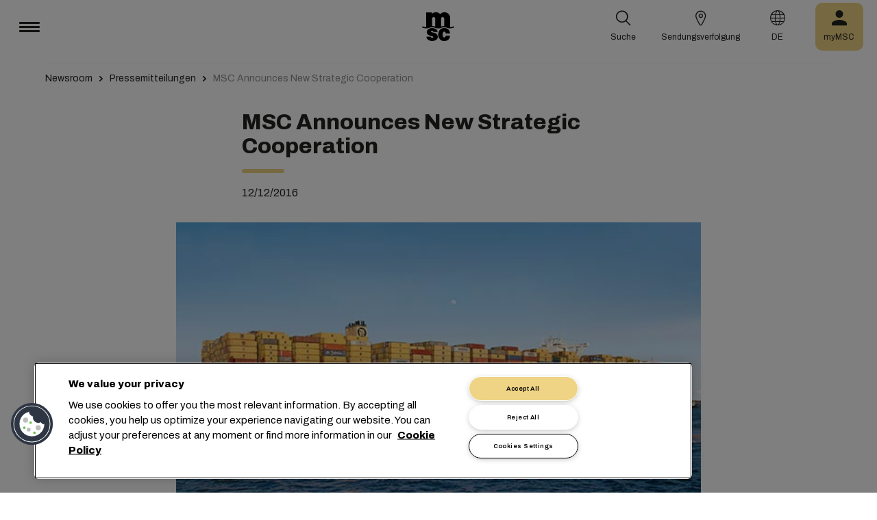

--- FILE ---
content_type: text/html; charset=utf-8
request_url: https://www.msc.com/de/newsroom/press-releases/2016/december/msc-announces-new-strategic-cooperation
body_size: 13686
content:



<!DOCTYPE html>
<html lang="de" dir="ltr">
<head>
    <meta charset="utf-8">
    <meta name="viewport" content="width=device-width, initial-scale=1">
    <script type="module" src="/_sc/Assets/scripts/alpine.min.js?v=2953476"></script>
    <link href="/_sc/Assets/css/main.css?v=2953476" rel="stylesheet">
    <link rel="icon" type="image/x-icon" href="/_sc/Assets/images/favicons/favicon.ico?v=2953476">
        <script>
            window.dataLayer = window.dataLayer || [];
            function gtag() { dataLayer.push(arguments); }
            gtag('consent', 'default', {
                'ad_storage': 'denied',
                'analytics_storage': 'denied',
                'ad_personalization': 'denied',
                'ad_user_data': 'denied',
                'wait_for_update': 2000
            });
        </script>

	<script>
		var dataLayer = window.dataLayer = window.dataLayer || [];
		var dimensions = {
			"codeStatus": '200',
			"pageCategory": '',
			"pageName": 'MSC Announces New Strategic Cooperation'
		};
		dataLayer.push(dimensions);
	</script>

    <!-- Google Tag Manager -->
<script>
        (function (w, d, s, l, i) {
            w[l] = w[l] || []; w[l].push({
                'gtm.start': new Date().getTime(),
                event: 'gtm.js'
            });
            var f = d.getElementsByTagName(s)[0],
                j = d.createElement(s),
                dl = l != 'dataLayer' ? '&l=' + l : '';
            j.async = true;
            j.src = '/metrics/?id=' + i + dl;
            f.parentNode.insertBefore(j, f);
        })(window, document, 'script', 'dataLayer', '');
</script>
    <!-- End Google Tag Manager -->
<script type="application/ld+json">
    {
    "@context": "https://schema.org/",
            "@id" : "www.msc.com/de/newsroom/press-releases/2016/december/msc-announces-new-strategic-cooperation",
            "@type" : "Article",
            "url" : "www.msc.com/de/newsroom/press-releases/2016/december/msc-announces-new-strategic-cooperation",
            "description" : "A new strategic agreement has been reached between the three parties of MSC, Maersk Line and Hyundai Merchant Marine. The cooperation begins in April 2017.",
                        "headline" : "MSC Announces New Strategic Cooperation",
                        "datePublished" : "12/12/2016 8:14:37 AM",
                        "image" : "/-/media/images/msc-cargo/articles/imported-articles/oscar_listin.jpg?rev=99045829225b4f7abf08b9773b5ab08b",
            "publisher": {
                "@type" : "Organization",
                "name" : "MSC",
                "url" : "https://www.msc.com/"
            },
            "author" : "MSC"
    }
</script>




<!-- OneTrust Cookies Consent Notice start for msc.com -->
<script src="https://cdn.cookielaw.org/consent/52856e67-db13-4ee2-a0ff-2746eb011113/otSDKStub.js"  type="text/javascript" charset="UTF-8" data-domain-script="52856e67-db13-4ee2-a0ff-2746eb011113" ></script>
<script type="text/javascript">
function OptanonWrapper() { }
</script>
<!-- OneTrust Cookies Consent Notice end for msc.com -->

<script
  src="https://privacyportal-eu-cdn.onetrust.com/consent-receipt-scripts/scripts/otconsent-1.0.min.js"
  type="text/javascript"
  data-ot-id="4d0f0420-9941-4d59-903c-3cb61fde5441"
  charset="UTF-8"
  id="consent-receipt-script"
  data-ot-consent-register-event="document-load"
></script>


<!-- Hotjar Tracking Code for https://www.msc.com -->
<script type="text/plain" class="optanon-category-C0002">
    (function(h,o,t,j,a,r){
        h.hj=h.hj||function(){(h.hj.q=h.hj.q||[]).push(arguments)};
        h._hjSettings={hjid:2787946,hjsv:6};
        a=o.getElementsByTagName('head')[0];
        r=o.createElement('script');r.async=1;
        r.src=t+h._hjSettings.hjid+j+h._hjSettings.hjsv;
        a.appendChild(r);
    })(window,document,'https://static.hotjar.com/c/hotjar-','.js?sv=');
</script>


	<title>MSC, Maersk &amp; HMM Cooperate on East-West Trades | MSC</title>
	<meta name="description" content="MSC partners with Maersk and Hyundai Merchant Marine for slot exchanges and purchases on East-West routes, starting April 2017." />
	<meta name="robots" content="index, follow" />
	<link rel="canonical" href="https://www.msc.com/en/newsroom/press-releases/2016/december/msc-announces-new-strategic-cooperation" />

		<meta name="twitter:title" content="MSC, Maersk &amp; HMM Cooperate on East-West Trades | MSC" />
		<meta name="twitter:description" content="MSC partners with Maersk and Hyundai Merchant Marine for slot exchanges and purchases on East-West routes, starting April 2017." />
		<meta property="og:url" content="https://www.msc.com/en/newsroom/press-releases/2016/december/msc-announces-new-strategic-cooperation" />
		<meta property="og:type" content="article" />
		<meta property="og:title" content="MSC, Maersk &amp; HMM Cooperate on East-West Trades | MSC" />
		<meta property="og:description" content="MSC partners with Maersk and Hyundai Merchant Marine for slot exchanges and purchases on East-West routes, starting April 2017." />
		<meta property="og:site_name" content="MSC" />
		<meta property="og:locale" content="en_US" />

    

<script>(window.BOOMR_mq=window.BOOMR_mq||[]).push(["addVar",{"rua.upush":"false","rua.cpush":"true","rua.upre":"false","rua.cpre":"true","rua.uprl":"false","rua.cprl":"false","rua.cprf":"false","rua.trans":"SJ-3260069e-d814-49ee-bab3-26a76ad546c6","rua.cook":"false","rua.ims":"false","rua.ufprl":"false","rua.cfprl":"true","rua.isuxp":"false","rua.texp":"norulematch","rua.ceh":"false","rua.ueh":"false","rua.ieh.st":"0"}]);</script>
                              <script>!function(e){var n="https://s.go-mpulse.net/boomerang/";if("False"=="True")e.BOOMR_config=e.BOOMR_config||{},e.BOOMR_config.PageParams=e.BOOMR_config.PageParams||{},e.BOOMR_config.PageParams.pci=!0,n="https://s2.go-mpulse.net/boomerang/";if(window.BOOMR_API_key="Q3Z5L-LDXFN-XQVXZ-6VBTA-NUYWW",function(){function e(){if(!o){var e=document.createElement("script");e.id="boomr-scr-as",e.src=window.BOOMR.url,e.async=!0,i.parentNode.appendChild(e),o=!0}}function t(e){o=!0;var n,t,a,r,d=document,O=window;if(window.BOOMR.snippetMethod=e?"if":"i",t=function(e,n){var t=d.createElement("script");t.id=n||"boomr-if-as",t.src=window.BOOMR.url,BOOMR_lstart=(new Date).getTime(),e=e||d.body,e.appendChild(t)},!window.addEventListener&&window.attachEvent&&navigator.userAgent.match(/MSIE [67]\./))return window.BOOMR.snippetMethod="s",void t(i.parentNode,"boomr-async");a=document.createElement("IFRAME"),a.src="about:blank",a.title="",a.role="presentation",a.loading="eager",r=(a.frameElement||a).style,r.width=0,r.height=0,r.border=0,r.display="none",i.parentNode.appendChild(a);try{O=a.contentWindow,d=O.document.open()}catch(_){n=document.domain,a.src="javascript:var d=document.open();d.domain='"+n+"';void(0);",O=a.contentWindow,d=O.document.open()}if(n)d._boomrl=function(){this.domain=n,t()},d.write("<bo"+"dy onload='document._boomrl();'>");else if(O._boomrl=function(){t()},O.addEventListener)O.addEventListener("load",O._boomrl,!1);else if(O.attachEvent)O.attachEvent("onload",O._boomrl);d.close()}function a(e){window.BOOMR_onload=e&&e.timeStamp||(new Date).getTime()}if(!window.BOOMR||!window.BOOMR.version&&!window.BOOMR.snippetExecuted){window.BOOMR=window.BOOMR||{},window.BOOMR.snippetStart=(new Date).getTime(),window.BOOMR.snippetExecuted=!0,window.BOOMR.snippetVersion=12,window.BOOMR.url=n+"Q3Z5L-LDXFN-XQVXZ-6VBTA-NUYWW";var i=document.currentScript||document.getElementsByTagName("script")[0],o=!1,r=document.createElement("link");if(r.relList&&"function"==typeof r.relList.supports&&r.relList.supports("preload")&&"as"in r)window.BOOMR.snippetMethod="p",r.href=window.BOOMR.url,r.rel="preload",r.as="script",r.addEventListener("load",e),r.addEventListener("error",function(){t(!0)}),setTimeout(function(){if(!o)t(!0)},3e3),BOOMR_lstart=(new Date).getTime(),i.parentNode.appendChild(r);else t(!1);if(window.addEventListener)window.addEventListener("load",a,!1);else if(window.attachEvent)window.attachEvent("onload",a)}}(),"".length>0)if(e&&"performance"in e&&e.performance&&"function"==typeof e.performance.setResourceTimingBufferSize)e.performance.setResourceTimingBufferSize();!function(){if(BOOMR=e.BOOMR||{},BOOMR.plugins=BOOMR.plugins||{},!BOOMR.plugins.AK){var n="true"=="true"?1:0,t="",a="clnui7axhzesy2ltiqma-f-ef7502fd0-clientnsv4-s.akamaihd.net",i="false"=="true"?2:1,o={"ak.v":"39","ak.cp":"439412","ak.ai":parseInt("795868",10),"ak.ol":"0","ak.cr":14,"ak.ipv":4,"ak.proto":"h2","ak.rid":"b3cadc","ak.r":47358,"ak.a2":n,"ak.m":"a","ak.n":"essl","ak.bpcip":"18.219.68.0","ak.cport":33904,"ak.gh":"23.208.24.230","ak.quicv":"","ak.tlsv":"tls1.3","ak.0rtt":"","ak.0rtt.ed":"","ak.csrc":"-","ak.acc":"","ak.t":"1769161752","ak.ak":"hOBiQwZUYzCg5VSAfCLimQ==rsSSOJMic9M4A5pYa+5pGAS8Anuljm11dCKA0OPYjgUiIyoBqNq0pdtJiB24Tmy2sj7Kw62jrx1vmW/J5/iB0+ajy0SkKv58kF0tCLdslbNqYCBg7cGhATHQZBePOz4tU3hxHNXgZgGUBv9kfd4dfRPZXEMtYGF063MSDxVxPZtno2dMGzln2kfQ7vz/DzN1cLeTSRDdupLg+0xLpOCjzy0IWk0YhHTEKoa8tTKB1Vqx2Cu475+QgHWMstaGvEQPLjv8goX+J5bI5fnDAUaXPf9lS9Epsd3OIZM8se6BUg2cG0sf7fdT/j7k+dQPn7Az1QZk7nsVlbicnatUpSLropfzL4xgv/a01Z7/xGJA0MZaqFPnuVrNaRc1baomegXYJBy/D5pAbT73+GMsZyiCd4JwM6NOIdLdGAk60NcIMAw=","ak.pv":"43","ak.dpoabenc":"","ak.tf":i};if(""!==t)o["ak.ruds"]=t;var r={i:!1,av:function(n){var t="http.initiator";if(n&&(!n[t]||"spa_hard"===n[t]))o["ak.feo"]=void 0!==e.aFeoApplied?1:0,BOOMR.addVar(o)},rv:function(){var e=["ak.bpcip","ak.cport","ak.cr","ak.csrc","ak.gh","ak.ipv","ak.m","ak.n","ak.ol","ak.proto","ak.quicv","ak.tlsv","ak.0rtt","ak.0rtt.ed","ak.r","ak.acc","ak.t","ak.tf"];BOOMR.removeVar(e)}};BOOMR.plugins.AK={akVars:o,akDNSPreFetchDomain:a,init:function(){if(!r.i){var e=BOOMR.subscribe;e("before_beacon",r.av,null,null),e("onbeacon",r.rv,null,null),r.i=!0}return this},is_complete:function(){return!0}}}}()}(window);</script></head>
<body>

	<!-- Google Tag Manager (noscript) -->
	<noscript>
		<iframe src="https://www.googletagmanager.com/ns.html?id=GTM-KJGHWFR"
				height="0" width="0" style="display:none;visibility:hidden"></iframe>
	</noscript>
	<!-- End Google Tag Manager (noscript) -->



    


<header class="msc-header c-black"
        :class="{ 'msc-header--opened' : opened, 'msc-header--sticky' : sticky }"
        x-data="mscHeader()"
        x-init="init()"
        data-open-menu-callback="false"
        @scroll.window="onScroll()"
        data-sticky="true"
        x-cloak>
    <div class="grid-container full">
        <div class="grid-x msc-header__container">
            <div class="cell small-5 msc-header__container__left">
                




<div class="msc-header__menu">
    <button class="msc-header__menu-burger" @click="toggleMenu()" :class="{ 'active': opened }">
        <span></span>
        <span></span>
        <span></span>
    </button>
    <div class="msc-navbar" :class="{ 'opened' : opened }">
        <div class="msc-navbar__steps" @click.away="closeMenu()">
            <div class="msc-navbar__step1" :class="{ 'bg-white' : opened, 'opened' : step2 }">
                    <nav class="msc-navbar__nav" x-ref="navmenu" aria-label="Main Menu" data-selectedpage1="" data-selectedpage2="" data-selectedpage3="" data-firstpage1="solutions" data-firstpage2="shipping solutions">
                        <ul class="msc-navbar__ul">
                                    <li class="msc-navbar__item">
                                            <a class="msc-navbar__link" :class="{ 'active' : step2 && page1 === 'solutions' }" @click="showStep2('solutions')">
                                                L&#246;sungen
                                            </a>
                                            <div class="msc-navbar__step2 msc-navbar__step2--image"
                                                 :class="[step2 && page1 === 'solutions' ? 'active' : '' , expand ? 'expand' : '']">
                                                <div class="msc-navbar__step2-top">
                                                    <div class="top">
                                                        <a class="title">L&#246;sungen</a>
                                                    </div>

                                                    <button class="msc-navbar__steps-back" @click="step2 = false">
                                                        <span class="msc-icon-arrow-back"></span>
                                                        <span class="desc">Zurück</span>
                                                    </button>
                                                </div>

                                                <div class="msc-navbar__step2-content">
                                                    <nav class="msc-navbar__nav" aria-label="L&#246;sungen">
                                                        <ul class="msc-navbar__ul">
                                                                <li class="msc-navbar__item">
                                                                        <a class="msc-navbar__link" @click="showStep3('shipping solutions')" :class="{ 'active' : page2 === 'shipping solutions' }">
                                                                            <span> Shipping Solutions</span>
                                                                        </a>
                                                                        <div class="msc-navbar__step3" :class="{ 'active' : page2 === 'shipping solutions' }">
                                                                            <div class="msc-navbar__step3-content">
                                                                                <nav class="msc-navbar__nav" aria-label="Shipping Solutions">
                                                                                    <ul class="msc-navbar__ul">
                                                                                            <li class="msc-navbar__item">
                                                                                                <a href="/de/solutions/shipping-solutions" target="" class="msc-navbar__link" :class="{ 'active' : step3 && page3 === 'shipping solutions' }">All Shipping Solutions</a>
                                                                                            </li>
                                                                                            <li class="msc-navbar__item">
                                                                                                <a href="/de/solutions/dry-cargo" target="" class="msc-navbar__link" :class="{ 'active' : step3 && page3 === 'dry cargo' }">Dry Cargo</a>
                                                                                            </li>
                                                                                            <li class="msc-navbar__item">
                                                                                                <a href="/de/solutions/reefer-cargo" target="" class="msc-navbar__link" :class="{ 'active' : step3 && page3 === 'reefer cargo' }">Reefer Cargo</a>
                                                                                            </li>
                                                                                            <li class="msc-navbar__item">
                                                                                                <a href="/de/solutions/project-cargo" target="" class="msc-navbar__link" :class="{ 'active' : step3 && page3 === 'project cargo' }">Project Cargo</a>
                                                                                            </li>
                                                                                            <li class="msc-navbar__item">
                                                                                                <a href="/de/solutions/liquid-cargo-solution" target="" class="msc-navbar__link" :class="{ 'active' : step3 && page3 === 'liquid cargo' }">Liquid Cargo</a>
                                                                                            </li>
                                                                                            <li class="msc-navbar__item">
                                                                                                <a href="/de/solutions/our-trade-services" target="" class="msc-navbar__link" :class="{ 'active' : step3 && page3 === 'trade services' }">Trade Services</a>
                                                                                            </li>
                                                                                    </ul>

                                                                                    <div class="msc-navbar__step3-picture">
                                                                                            <img src="/-/media/images/msc-cargo/vessels/2010/2/msc18015651.jpg?rev=-1" alt="" />
                                                                                                                                                                                    <p class="description">In Zusammenarbeit mit MSC werden Sie in ein Netzwerk von Experten in 675 Niederlassungen eingebunden, die 300 globale Routen zu 520 Häfen in über 155 Ländern planen. Wir sind bestrebt, wettbewerbsfähige Preise und Transitzeiten anzubieten.</p>
                                                                                    </div>
                                                                                </nav>
                                                                            </div>
                                                                        </div>
                                                                </li>
                                                                <li class="msc-navbar__item">
                                                                        <a class="msc-navbar__link" @click="showStep3('inland solutions')" :class="{ 'active' : page2 === 'inland solutions' }">
                                                                            <span> Inland Transportation &amp; Logistics Solutions</span>
                                                                        </a>
                                                                        <div class="msc-navbar__step3" :class="{ 'active' : page2 === 'inland solutions' }">
                                                                            <div class="msc-navbar__step3-content">
                                                                                <nav class="msc-navbar__nav" aria-label="Inland Transportation &amp; Logistics Solutions">
                                                                                    <ul class="msc-navbar__ul">
                                                                                            <li class="msc-navbar__item">
                                                                                                <a href="/de/solutions/inland-solutions" target="" class="msc-navbar__link" :class="{ 'active' : step3 && page3 === 'inland' }">All Inland Transportation &amp; Logistics Solutions</a>
                                                                                            </li>
                                                                                            <li class="msc-navbar__item">
                                                                                                <a href="/de/solutions/intermodal" target="" class="msc-navbar__link" :class="{ 'active' : step3 && page3 === 'intermodal' }">Inland Transport</a>
                                                                                            </li>
                                                                                            <li class="msc-navbar__item">
                                                                                                <a href="/de/solutions/warehousing" target="" class="msc-navbar__link" :class="{ 'active' : step3 && page3 === 'warehousing and storage' }">Warehousing &amp; Storage</a>
                                                                                            </li>
                                                                                    </ul>

                                                                                    <div class="msc-navbar__step3-picture">
                                                                                                                                                                            </div>
                                                                                </nav>
                                                                            </div>
                                                                        </div>
                                                                </li>
                                                                <li class="msc-navbar__item">
                                                                        <a class="msc-navbar__link" @click="showStep3('digital solutions')" :class="{ 'active' : page2 === 'digital solutions' }">
                                                                            <span> Digital Business Solutions</span>
                                                                        </a>
                                                                        <div class="msc-navbar__step3" :class="{ 'active' : page2 === 'digital solutions' }">
                                                                            <div class="msc-navbar__step3-content">
                                                                                <nav class="msc-navbar__nav" aria-label="Digital Business Solutions">
                                                                                    <ul class="msc-navbar__ul">
                                                                                            <li class="msc-navbar__item">
                                                                                                <a href="/de/solutions/digital-solutions" target="" class="msc-navbar__link" :class="{ 'active' : step3 && page3 === 'digital' }">All Digital Business Solutions</a>
                                                                                            </li>
                                                                                            <li class="msc-navbar__item">
                                                                                                <a href="/de/solutions/digital-solutions/direct-integrations" target="" class="msc-navbar__link" :class="{ 'active' : step3 && page3 === 'direct integrations' }">Direct Integrations</a>
                                                                                            </li>
                                                                                            <li class="msc-navbar__item">
                                                                                                <a href="/de/solutions/digital-solutions/ebl" target="" class="msc-navbar__link" :class="{ 'active' : step3 && page3 === 'ebl' }">eBL</a>
                                                                                            </li>
                                                                                            <li class="msc-navbar__item">
                                                                                                <a href="/de/solutions/digital-solutions/smart-containers" target="" class="msc-navbar__link" :class="{ 'active' : step3 && page3 === 'smart containers' }">Smart Containers</a>
                                                                                            </li>
                                                                                            <li class="msc-navbar__item">
                                                                                                <a href="/de/solutions/digital-solutions/ireefer" target="" class="msc-navbar__link" :class="{ 'active' : step3 && page3 === 'ireefer' }">iReefer</a>
                                                                                            </li>
                                                                                    </ul>

                                                                                    <div class="msc-navbar__step3-picture">
                                                                                                                                                                            </div>
                                                                                </nav>
                                                                            </div>
                                                                        </div>
                                                                </li>
                                                                <li class="msc-navbar__item">
                                                                        <a class="msc-navbar__link" @click="showStep3('peace of mind solutions')" :class="{ 'active' : page2 === 'peace of mind solutions' }">
                                                                            <span> Cargo Cover Solutions</span>
                                                                        </a>
                                                                        <div class="msc-navbar__step3" :class="{ 'active' : page2 === 'peace of mind solutions' }">
                                                                            <div class="msc-navbar__step3-content">
                                                                                <nav class="msc-navbar__nav" aria-label="Cargo Cover Solutions">
                                                                                    <ul class="msc-navbar__ul">
                                                                                            <li class="msc-navbar__item">
                                                                                                <a href="/de/solutions/peace-of-mind-solutions" target="" class="msc-navbar__link" :class="{ 'active' : step3 && page3 === 'peace' }">Alle Cargo Cover Solutions</a>
                                                                                            </li>
                                                                                            <li class="msc-navbar__item">
                                                                                                <a href="/de/solutions/extended-protection" target="" class="msc-navbar__link" :class="{ 'active' : step3 && page3 === 'extended protection' }">MSC Extended Protection</a>
                                                                                            </li>
                                                                                            <li class="msc-navbar__item">
                                                                                                <a href="/de/solutions/cargo-insurance" target="" class="msc-navbar__link" :class="{ 'active' : step3 && page3 === 'cargo insurance' }">Marine Cargo Insurance</a>
                                                                                            </li>
                                                                                    </ul>

                                                                                    <div class="msc-navbar__step3-picture">
                                                                                                                                                                            </div>
                                                                                </nav>
                                                                            </div>
                                                                        </div>
                                                                </li>
                                                                <li class="msc-navbar__item">
                                                                        <a class="msc-navbar__link" @click="showStep3('sensitive cargo solutions')" :class="{ 'active' : page2 === 'sensitive cargo solutions' }">
                                                                            <span> Sensitive Cargo Solutions</span>
                                                                        </a>
                                                                        <div class="msc-navbar__step3" :class="{ 'active' : page2 === 'sensitive cargo solutions' }">
                                                                            <div class="msc-navbar__step3-content">
                                                                                <nav class="msc-navbar__nav" aria-label="Sensitive Cargo Solutions">
                                                                                    <ul class="msc-navbar__ul">
                                                                                            <li class="msc-navbar__item">
                                                                                                <a href="/de/solutions/thermal-liner-solution" target="" class="msc-navbar__link" :class="{ 'active' : step3 && page3 === 'msc thermal liner solution' }">MSC Thermal Liner Solution</a>
                                                                                            </li>
                                                                                    </ul>

                                                                                    <div class="msc-navbar__step3-picture">
                                                                                                                                                                            </div>
                                                                                </nav>
                                                                            </div>
                                                                        </div>
                                                                </li>
                                                        </ul>
                                                    </nav>
                                                </div>
                                            </div>
                                    </li>
                                    <li class="msc-navbar__item">
                                            <a class="msc-navbar__link" :class="{ 'active' : step2 && page1 === 'industries' }" @click="showStep2('industries')">
                                                Branchen
                                            </a>
                                            <div class="msc-navbar__step2 msc-navbar__step2--image"
                                                 :class="[step2 && page1 === 'industries' ? 'active' : '' , expand ? 'expand' : '']">
                                                <div class="msc-navbar__step2-top">
                                                    <div class="top">
                                                        <a class="title">Branchen</a>
                                                    </div>

                                                    <button class="msc-navbar__steps-back" @click="step2 = false">
                                                        <span class="msc-icon-arrow-back"></span>
                                                        <span class="desc">Zurück</span>
                                                    </button>
                                                </div>

                                                <div class="msc-navbar__step2-content">
                                                    <nav class="msc-navbar__nav" aria-label="Branchen">
                                                        <ul class="msc-navbar__ul">
                                                                <li class="msc-navbar__item">
                                                                        <a class="msc-navbar__link" @click="showStep3('agriculture')" :class="{ 'active' : page2 === 'agriculture' }">
                                                                            <span> Landwirtschaft</span>
                                                                        </a>
                                                                        <div class="msc-navbar__step3" :class="{ 'active' : page2 === 'agriculture' }">
                                                                            <div class="msc-navbar__step3-content">
                                                                                <nav class="msc-navbar__nav" aria-label="Landwirtschaft">
                                                                                    <ul class="msc-navbar__ul">
                                                                                            <li class="msc-navbar__item">
                                                                                                <a href="/de/industries/agriculture" target="" class="msc-navbar__link" :class="{ 'active' : step3 && page3 === 'overview' }">&#220;bersicht</a>
                                                                                            </li>
                                                                                            <li class="msc-navbar__item">
                                                                                                <a href="/de/industries/agriculture/cashews" target="" class="msc-navbar__link" :class="{ 'active' : step3 && page3 === 'cashews' }">Cashews</a>
                                                                                            </li>
                                                                                            <li class="msc-navbar__item">
                                                                                                <a href="/de/industries/agriculture/cocoa" target="" class="msc-navbar__link" :class="{ 'active' : step3 && page3 === 'cocoa' }">Kakao</a>
                                                                                            </li>
                                                                                            <li class="msc-navbar__item">
                                                                                                <a href="/de/industries/agriculture/coffee" target="" class="msc-navbar__link" :class="{ 'active' : step3 && page3 === 'coffee' }">Kaffee</a>
                                                                                            </li>
                                                                                            <li class="msc-navbar__item">
                                                                                                <a href="/de/industries/agriculture/cotton" target="" class="msc-navbar__link" :class="{ 'active' : step3 && page3 === 'cotton' }">Baumwolle</a>
                                                                                            </li>
                                                                                            <li class="msc-navbar__item">
                                                                                                <a href="/de/industries/agriculture/dried-fruits-and-nuts" target="" class="msc-navbar__link" :class="{ 'active' : step3 && page3 === 'dfn' }">Trockenfr&#252;chte &amp; N&#252;sse</a>
                                                                                            </li>
                                                                                            <li class="msc-navbar__item">
                                                                                                <a href="/de/industries/agriculture/rice" target="" class="msc-navbar__link" :class="{ 'active' : step3 && page3 === 'rice' }">Reis</a>
                                                                                            </li>
                                                                                            <li class="msc-navbar__item">
                                                                                                <a href="/de/industries/agriculture/sesame" target="" class="msc-navbar__link" :class="{ 'active' : step3 && page3 === 'sesame' }">Sesam</a>
                                                                                            </li>
                                                                                            <li class="msc-navbar__item">
                                                                                                <a href="/de/industries/agriculture/sugar" target="" class="msc-navbar__link" :class="{ 'active' : step3 && page3 === 'sugar' }">Zucker</a>
                                                                                            </li>
                                                                                    </ul>

                                                                                    <div class="msc-navbar__step3-picture">
                                                                                                                                                                            </div>
                                                                                </nav>
                                                                            </div>
                                                                        </div>
                                                                </li>
                                                                <li class="msc-navbar__item">
                                                                        <a class="msc-navbar__link" @click="showStep3('automotive')" :class="{ 'active' : page2 === 'automotive' }">
                                                                            <span> Automobilindustrie</span>
                                                                        </a>
                                                                        <div class="msc-navbar__step3" :class="{ 'active' : page2 === 'automotive' }">
                                                                            <div class="msc-navbar__step3-content">
                                                                                <nav class="msc-navbar__nav" aria-label="Automobilindustrie">
                                                                                    <ul class="msc-navbar__ul">
                                                                                            <li class="msc-navbar__item">
                                                                                                <a href="/de/industries/automotive" target="" class="msc-navbar__link" :class="{ 'active' : step3 && page3 === 'overview' }">&#220;bersicht</a>
                                                                                            </li>
                                                                                            <li class="msc-navbar__item">
                                                                                                <a href="/de/industries/automotive/complete-cars" target="" class="msc-navbar__link" :class="{ 'active' : step3 && page3 === 'complete cars' }">Komplette Fahrzeuge</a>
                                                                                            </li>
                                                                                            <li class="msc-navbar__item">
                                                                                                <a href="/de/industries/automotive/used-cars" target="" class="msc-navbar__link" :class="{ 'active' : step3 && page3 === 'used cars' }">Used Cars</a>
                                                                                            </li>
                                                                                            <li class="msc-navbar__item">
                                                                                                <a href="/de/industries/automotive/car-parts" target="" class="msc-navbar__link" :class="{ 'active' : step3 && page3 === 'car parts' }">Fahrzeugteile</a>
                                                                                            </li>
                                                                                    </ul>

                                                                                    <div class="msc-navbar__step3-picture">
                                                                                                                                                                            </div>
                                                                                </nav>
                                                                            </div>
                                                                        </div>
                                                                </li>
                                                                <li class="msc-navbar__item">
                                                                        <a class="msc-navbar__link" @click="showStep3('chemicals')" :class="{ 'active' : page2 === 'chemicals' }">
                                                                            <span> Chemikalien, Petrochemikalien und Kunststoffe</span>
                                                                        </a>
                                                                        <div class="msc-navbar__step3" :class="{ 'active' : page2 === 'chemicals' }">
                                                                            <div class="msc-navbar__step3-content">
                                                                                <nav class="msc-navbar__nav" aria-label="Chemikalien, Petrochemikalien und Kunststoffe">
                                                                                    <ul class="msc-navbar__ul">
                                                                                            <li class="msc-navbar__item">
                                                                                                <a href="/de/industries/chemicals-and-petrochemicals" target="" class="msc-navbar__link" :class="{ 'active' : step3 && page3 === 'chemicals and petrochemicals' }">Chemikalien &amp; Petrochemikalien</a>
                                                                                            </li>
                                                                                            <li class="msc-navbar__item">
                                                                                                <a href="/de/industries/plastics-and-rubber-products" target="" class="msc-navbar__link" :class="{ 'active' : step3 && page3 === 'plastics and rubber products' }">Kunststoff &amp; Gummi</a>
                                                                                            </li>
                                                                                    </ul>

                                                                                    <div class="msc-navbar__step3-picture">
                                                                                                                                                                            </div>
                                                                                </nav>
                                                                            </div>
                                                                        </div>
                                                                </li>
                                                                <li class="msc-navbar__item">
                                                                        <a class="msc-navbar__link" @click="showStep3('food and beverages')" :class="{ 'active' : page2 === 'food and beverages' }">
                                                                            <span> Speisen &amp; Getr&#228;nke</span>
                                                                        </a>
                                                                        <div class="msc-navbar__step3" :class="{ 'active' : page2 === 'food and beverages' }">
                                                                            <div class="msc-navbar__step3-content">
                                                                                <nav class="msc-navbar__nav" aria-label="Speisen &amp; Getr&#228;nke">
                                                                                    <ul class="msc-navbar__ul">
                                                                                            <li class="msc-navbar__item">
                                                                                                <a href="/de/industries/food-and-beverages" target="" class="msc-navbar__link" :class="{ 'active' : step3 && page3 === 'overview' }">&#220;bersicht</a>
                                                                                            </li>
                                                                                            <li class="msc-navbar__item">
                                                                                                <a href="/de/industries/food-and-beverages/beverages" target="" class="msc-navbar__link" :class="{ 'active' : step3 && page3 === 'beverages' }">Getr&#228;nke</a>
                                                                                            </li>
                                                                                            <li class="msc-navbar__item">
                                                                                                <a href="/de/industries/food-and-beverages/dairy-and-milk-products" target="" class="msc-navbar__link" :class="{ 'active' : step3 && page3 === 'dairy' }">Milchprodukte</a>
                                                                                            </li>
                                                                                            <li class="msc-navbar__item">
                                                                                                <a href="/de/industries/food-and-beverages/meat" target="" class="msc-navbar__link" :class="{ 'active' : step3 && page3 === 'meat' }">Fleisch</a>
                                                                                            </li>
                                                                                            <li class="msc-navbar__item">
                                                                                                <a href="/de/industries/food-and-beverages/seafood" target="" class="msc-navbar__link" :class="{ 'active' : step3 && page3 === 'seafood' }">Meeresfr&#252;chte</a>
                                                                                            </li>
                                                                                            <li class="msc-navbar__item">
                                                                                                <a href="/de/industries/food-and-beverages/tea" target="" class="msc-navbar__link" :class="{ 'active' : step3 && page3 === 'tea' }">Tee</a>
                                                                                            </li>
                                                                                    </ul>

                                                                                    <div class="msc-navbar__step3-picture">
                                                                                                                                                                            </div>
                                                                                </nav>
                                                                            </div>
                                                                        </div>
                                                                </li>
                                                                <li class="msc-navbar__item">
                                                                        <a class="msc-navbar__link" @click="showStep3('fruits and vegetables')" :class="{ 'active' : page2 === 'fruits and vegetables' }">
                                                                            <span> Obst &amp; Gem&#252;se</span>
                                                                        </a>
                                                                        <div class="msc-navbar__step3" :class="{ 'active' : page2 === 'fruits and vegetables' }">
                                                                            <div class="msc-navbar__step3-content">
                                                                                <nav class="msc-navbar__nav" aria-label="Obst &amp; Gem&#252;se">
                                                                                    <ul class="msc-navbar__ul">
                                                                                            <li class="msc-navbar__item">
                                                                                                <a href="/de/industries/fruits" target="" class="msc-navbar__link" :class="{ 'active' : step3 && page3 === 'fruits' }">Obst</a>
                                                                                            </li>
                                                                                            <li class="msc-navbar__item">
                                                                                                <a href="/de/industries/fruits/avocados" target="" class="msc-navbar__link" :class="{ 'active' : step3 && page3 === 'avocados' }">Avocados</a>
                                                                                            </li>
                                                                                            <li class="msc-navbar__item">
                                                                                                <a href="/de/industries/fruits/bananas" target="" class="msc-navbar__link" :class="{ 'active' : step3 && page3 === 'bananas' }">Bananen</a>
                                                                                            </li>
                                                                                            <li class="msc-navbar__item">
                                                                                                <a href="/de/industries/fruits/mangoes" target="" class="msc-navbar__link" :class="{ 'active' : step3 && page3 === 'mangoes' }">Mangos</a>
                                                                                            </li>
                                                                                            <li class="msc-navbar__item">
                                                                                                <a href="/de/industries/fruits/cherries" target="" class="msc-navbar__link" :class="{ 'active' : step3 && page3 === 'cherries' }">Kirschen</a>
                                                                                            </li>
                                                                                            <li class="msc-navbar__item">
                                                                                                <a href="/de/industries/fruits/citrus" target="" class="msc-navbar__link" :class="{ 'active' : step3 && page3 === 'citrus' }">Zitrusfr&#252;chte</a>
                                                                                            </li>
                                                                                            <li class="msc-navbar__item">
                                                                                                <a href="/de/industries/fruits/vegetables" target="" class="msc-navbar__link" :class="{ 'active' : step3 && page3 === 'vegetables' }">Gem&#252;se</a>
                                                                                            </li>
                                                                                    </ul>

                                                                                    <div class="msc-navbar__step3-picture">
                                                                                                                                                                            </div>
                                                                                </nav>
                                                                            </div>
                                                                        </div>
                                                                </li>
                                                                <li class="msc-navbar__item">
                                                                        <a class="msc-navbar__link" href="/de/industries/mining-and-minerals" target="" :class="{ 'active' : page2 === 'mining and minerals' }">
                                                                            <span> Bergbau &amp; Mineralien</span>
                                                                        </a>
                                                                </li>
                                                                <li class="msc-navbar__item">
                                                                        <a class="msc-navbar__link" href="/de/industries/pharma" target="" :class="{ 'active' : page2 === 'pharma' }">
                                                                            <span> Pharmazeutische Produkte</span>
                                                                        </a>
                                                                </li>
                                                                <li class="msc-navbar__item">
                                                                        <a class="msc-navbar__link" href="/de/industries/pulp-paper-and-forestry-products" target="" :class="{ 'active' : page2 === 'pulp paper and forestry products' }">
                                                                            <span> Zellstoff-, Papier- und Forstprodukte</span>
                                                                        </a>
                                                                </li>
                                                                <li class="msc-navbar__item">
                                                                        <a class="msc-navbar__link" @click="showStep3('retail')" :class="{ 'active' : page2 === 'retail' }">
                                                                            <span> Einzelhandel</span>
                                                                        </a>
                                                                        <div class="msc-navbar__step3" :class="{ 'active' : page2 === 'retail' }">
                                                                            <div class="msc-navbar__step3-content">
                                                                                <nav class="msc-navbar__nav" aria-label="Einzelhandel">
                                                                                    <ul class="msc-navbar__ul">
                                                                                            <li class="msc-navbar__item">
                                                                                                <a href="/de/industries/retail" target="" class="msc-navbar__link" :class="{ 'active' : step3 && page3 === 'retail' }">&#220;bersicht</a>
                                                                                            </li>
                                                                                            <li class="msc-navbar__item">
                                                                                                <a href="/de/industries/retail/apparel" target="" class="msc-navbar__link" :class="{ 'active' : step3 && page3 === 'apparel' }">Bekleidung</a>
                                                                                            </li>
                                                                                            <li class="msc-navbar__item">
                                                                                                <a href="/de/industries/retail/cosmetics" target="" class="msc-navbar__link" :class="{ 'active' : step3 && page3 === 'cosmetics' }">Kosmetik</a>
                                                                                            </li>
                                                                                            <li class="msc-navbar__item">
                                                                                                <a href="/de/industries/retail/white-goods-and-electronics" target="" class="msc-navbar__link" :class="{ 'active' : step3 && page3 === 'white goods' }">Wei&#223;e Ware &amp; Elektronik</a>
                                                                                            </li>
                                                                                    </ul>

                                                                                    <div class="msc-navbar__step3-picture">
                                                                                                                                                                            </div>
                                                                                </nav>
                                                                            </div>
                                                                        </div>
                                                                </li>
                                                        </ul>
                                                    </nav>
                                                </div>
                                            </div>
                                    </li>
                                    <li class="msc-navbar__item">
                                            <a href="/de/ebusiness" target="" class="msc-navbar__link" @click="showStep2('ebusiness')" :class="{ 'active' : step2 && page1 === 'ebusiness' }">
                                                eBusiness
                                            </a>
                                    </li>
                                    <li class="msc-navbar__item">
                                            <a class="msc-navbar__link" :class="{ 'active' : step2 && page1 === 'sustainability' }" @click="showStep2('sustainability')">
                                                Nachhaltigkeit
                                            </a>
                                            <div class="msc-navbar__step2 msc-navbar__step2--image"
                                                 :class="[step2 && page1 === 'sustainability' ? 'active' : '' , expand ? 'expand' : '']">
                                                <div class="msc-navbar__step2-top">
                                                    <div class="top">
                                                        <a class="title">Nachhaltigkeit</a>
                                                    </div>

                                                    <button class="msc-navbar__steps-back" @click="step2 = false">
                                                        <span class="msc-icon-arrow-back"></span>
                                                        <span class="desc">Zurück</span>
                                                    </button>
                                                </div>

                                                <div class="msc-navbar__step2-content">
                                                    <nav class="msc-navbar__nav" aria-label="Nachhaltigkeit">
                                                        <ul class="msc-navbar__ul">
                                                                <li class="msc-navbar__item">
                                                                        <a class="msc-navbar__link" href="/de/sustainability" target="" :class="{ 'active' : page2 === 'our purpose' }">
                                                                            <span> Unser Ziel</span>
                                                                        </a>
                                                                </li>
                                                                <li class="msc-navbar__item">
                                                                        <a class="msc-navbar__link" @click="showStep3('enabling logistics decarbonisation')" :class="{ 'active' : page2 === 'enabling logistics decarbonisation' }">
                                                                            <span> Reduzieren CO2-Emissionen in der Logistik </span>
                                                                        </a>
                                                                        <div class="msc-navbar__step3" :class="{ 'active' : page2 === 'enabling logistics decarbonisation' }">
                                                                            <div class="msc-navbar__step3-content">
                                                                                <nav class="msc-navbar__nav" aria-label="Reduzieren CO2-Emissionen in der Logistik ">
                                                                                    <ul class="msc-navbar__ul">
                                                                                            <li class="msc-navbar__item">
                                                                                                <a href="/de/sustainability/enabling-logistics-decarbonization" target="" class="msc-navbar__link" :class="{ 'active' : step3 && page3 === 'enabling logistics  decarbonisation' }">Wir reduzieren CO2-Emissionen in der Logistik</a>
                                                                                            </li>
                                                                                            <li class="msc-navbar__item">
                                                                                                <a href="/de/sustainability/enabling-logistics-decarbonization/journey-to-net-zero" target="" class="msc-navbar__link" :class="{ 'active' : step3 && page3 === 'journey to net zero' }">MSC Biofuel Solution</a>
                                                                                            </li>
                                                                                            <li class="msc-navbar__item">
                                                                                                <a href="/de/carbon-calculator" target="" class="msc-navbar__link" :class="{ 'active' : step3 && page3 === 'carbon calculator' }">MSC Carbon Calculator</a>
                                                                                            </li>
                                                                                    </ul>

                                                                                    <div class="msc-navbar__step3-picture">
                                                                                                                                                                            </div>
                                                                                </nav>
                                                                            </div>
                                                                        </div>
                                                                </li>
                                                                <li class="msc-navbar__item">
                                                                        <a class="msc-navbar__link" href="/de/sustainability/fostering-inclusive-trade" target="" :class="{ 'active' : page2 === 'fostering inclusive trade' }">
                                                                            <span> F&#246;rderung des inklusiven Handels</span>
                                                                        </a>
                                                                </li>
                                                                <li class="msc-navbar__item">
                                                                        <a class="msc-navbar__link" href="/de/sustainability/addressing-social-challenges" target="" :class="{ 'active' : page2 === 'addressing social challenges' }">
                                                                            <span> Bew&#228;ltigung sozialer Herausforderungen</span>
                                                                        </a>
                                                                </li>
                                                                <li class="msc-navbar__item">
                                                                        <a class="msc-navbar__link" href="/de/sustainability/blue-planet/whale-protection" target="" :class="{ 'active' : page2 === 'protecting whales' }">
                                                                            <span> Protecting Whales</span>
                                                                        </a>
                                                                </li>
                                                                <li class="msc-navbar__item">
                                                                        <a class="msc-navbar__link" @click="showStep3('sustainability report')" :class="{ 'active' : page2 === 'sustainability report' }">
                                                                            <span> Nachhaltigkeitsbericht</span>
                                                                        </a>
                                                                        <div class="msc-navbar__step3" :class="{ 'active' : page2 === 'sustainability report' }">
                                                                            <div class="msc-navbar__step3-content">
                                                                                <nav class="msc-navbar__nav" aria-label="Nachhaltigkeitsbericht">
                                                                                    <ul class="msc-navbar__ul">
                                                                                            <li class="msc-navbar__item">
                                                                                                <a href="https://www.msc.com/en/sustainability#downloadreport" target="" class="msc-navbar__link" :class="{ 'active' : step3 && page3 === 'latest sustainability report' }">Nachhaltigkeitsbericht 2024</a>
                                                                                            </li>
                                                                                    </ul>

                                                                                    <div class="msc-navbar__step3-picture">
                                                                                                                                                                            </div>
                                                                                </nav>
                                                                            </div>
                                                                        </div>
                                                                </li>
                                                                <li class="msc-navbar__item">
                                                                        <a class="msc-navbar__link" href="/de/sustainability/partnerships" target="" :class="{ 'active' : page2 === 'partnerships' }">
                                                                            <span> Partnerschaften</span>
                                                                        </a>
                                                                </li>
                                                                <li class="msc-navbar__item">
                                                                        <a class="msc-navbar__link" href="/de/sustainability/certifications" target="" :class="{ 'active' : page2 === 'certifications' }">
                                                                            <span> Zertifizierungen</span>
                                                                        </a>
                                                                </li>
                                                                <li class="msc-navbar__item">
                                                                        <a class="msc-navbar__link" @click="showStep3('code of conduct')" :class="{ 'active' : page2 === 'code of conduct' }">
                                                                            <span> Verhaltenskodex</span>
                                                                        </a>
                                                                        <div class="msc-navbar__step3" :class="{ 'active' : page2 === 'code of conduct' }">
                                                                            <div class="msc-navbar__step3-content">
                                                                                <nav class="msc-navbar__nav" aria-label="Verhaltenskodex">
                                                                                    <ul class="msc-navbar__ul">
                                                                                            <li class="msc-navbar__item">
                                                                                                <a href="/de/sustainability/msc-code-of-conduct" target="" class="msc-navbar__link" :class="{ 'active' : step3 && page3 === 'msc code of  business conduct' }">MSC Code of Business Conduct</a>
                                                                                            </li>
                                                                                            <li class="msc-navbar__item">
                                                                                                <a href="/de/sustainability/msc-supplier-code-of-conduct" target="" class="msc-navbar__link" :class="{ 'active' : step3 && page3 === 'supplier code of conduct' }">MSC Supplier Code of Conduct</a>
                                                                                            </li>
                                                                                    </ul>

                                                                                    <div class="msc-navbar__step3-picture">
                                                                                                                                                                            </div>
                                                                                </nav>
                                                                            </div>
                                                                        </div>
                                                                </li>
                                                                <li class="msc-navbar__item">
                                                                        <a class="msc-navbar__link" href="/de/sustainability/msc-modern-slavery-transparency-statement" target="" :class="{ 'active' : page2 === 'msc modern slavery statements' }">
                                                                            <span> MSC Modern Slavery Transparency Statements</span>
                                                                        </a>
                                                                </li>
                                                                <li class="msc-navbar__item">
                                                                        <a class="msc-navbar__link" href="/de/sustainability/msc-ship-recycling-policy" target="" :class="{ 'active' : page2 === 'ship recycling policy' }">
                                                                            <span> MSC-Richtlinie zum Schiffsrecycling</span>
                                                                        </a>
                                                                </li>
                                                        </ul>
                                                    </nav>
                                                </div>
                                            </div>
                                    </li>
                                    <li class="msc-navbar__item">
                                            <a class="msc-navbar__link" @click="showStep2('about us')" :class="{ 'active' : step2 && page1 === 'about us' }">
                                                &#220;ber uns
                                            </a>
                                            <div class="msc-navbar__step2 bg-light-grey" :class="{ 'active' : step2 && page1 === 'about us' }">
                                                <div class="msc-navbar__step2-top">
                                                    <div class="top">
                                                        <a class="title">&#220;ber uns</a>
                                                    </div>

                                                    <button class="msc-navbar__steps-back" @click="step2 = false">
                                                        <span class="msc-icon-arrow-back"></span>
                                                        <span class="desc">Zurück</span>
                                                    </button>
                                                </div>

                                                
                                                <div class="msc-navbar__step2-content" x-on:resize.window="getWidthBurgerMenuOpened()">
                                                    <nav class="msc-navbar__nav" aria-label="&#220;ber uns">
                                                        <ul class="msc-navbar__ul">
                                                                <li class="msc-navbar__item">
                                                                    

                                                                        <a class="msc-navbar__link" href="/de/about-us/management" :class="{ 'active' : step2 && page2 === 'management' }">
                                                                            <span> Management</span>
                                                                        </a>
                                                                </li>
                                                                <li class="msc-navbar__item">
                                                                    

                                                                        <a class="msc-navbar__link" href="/de/about-us/msc-foundation" :class="{ 'active' : step2 && page2 === 'msc foundation' }">
                                                                            <span> MSC Foundation</span>
                                                                        </a>
                                                                </li>
                                                                <li class="msc-navbar__item">
                                                                    

                                                                        <a class="msc-navbar__link" href="/de/about-us/msc-group" :class="{ 'active' : step2 && page2 === 'msc group' }">
                                                                            <span> MSC Group</span>
                                                                        </a>
                                                                </li>
                                                        </ul>
                                                    </nav>
                                                </div>
                                            </div>
                                    </li>
                        </ul>
                    </nav>
                                    <nav class="msc-navbar__small" aria-label="Kleines Menü">
                        <ul class="msc-navbar__ul">
                                <li class="msc-navbar__item">
                                    <span class="msc-navbar__small-icon bg-primary">
                                            <span class="msc-icon-calendar"></span>
                                    </span>
<a href="/de/search-a-schedule" class="msc-navbar__link" title="Search a schedule" >Fahrpläne</a>                                </li>
                                <li class="msc-navbar__item">
                                    <span class="msc-navbar__small-icon bg-primary">
                                            <span class="msc-icon-marker"></span>
                                    </span>
<a href="/de/track-a-shipment" class="msc-navbar__link" title="MSC Suivi" >Sendungsverfolgung</a>                                </li>
                                <li class="msc-navbar__item">
                                    <span class="msc-navbar__small-icon bg-primary">
                                            <span class="msc-icon-user"></span>
                                    </span>
<a href="https://mymsc.com/mymsc/" class="msc-navbar__link" target="_blank" title="Log in to myMSC " rel="noopener noreferrer" >myMSC</a>                                </li>
                        </ul>
                    </nav>
                                    <nav class="msc-navbar__info" aria-label="Informationsmenü">
                        <ul class="msc-navbar__ul">
                                <li class="msc-navbar__item ">
<a href="/de/newsroom" class="msc-navbar__link" title="MSC Newsroom" >Newsroom</a>                                </li>
                                <li class="msc-navbar__item ">
<a href="/de/events" class="msc-navbar__link" title="Stay up to date with events and meet us there" >Events</a>                                </li>
                                <li class="msc-navbar__item ">
<a href="/de/lp/blog" class="msc-navbar__link" title="Catching Waves with MSC Blogs and Articles" >Blog</a>                                </li>
                                <li class="msc-navbar__item ">
<a href="/de/local-information" class="msc-navbar__link" title="MSC Local Information" >Länderinformationen</a>                                </li>
                                <li class="msc-navbar__item ">
<a href="/de/careers" class="msc-navbar__link" title="Careers at MSC" >Karriere</a>                                </li>
                                <li class="msc-navbar__item ">
<a href="/de/contact-us" class="msc-navbar__link" title="Contact us" >Kontaktieren Sie uns</a>                                </li>
                                <li class="msc-navbar__item ">
<a href="/de/tools" class="msc-navbar__link" title="MSC Tools" >Tools</a>                                </li>
                                <li class="msc-navbar__item hide-for-medium">
<a href="/de/search" class="msc-navbar__link" target="|Custom" >Suche</a>                                </li>
                        </ul>
                    </nav>

                <nav class="msc-navbar__languages" :class="{'fixed' : stepLangs}" aria-label="Languages Menu">
                    <button class="msc-link-arrow-down-icon" @click="showStepLangs()">
                        <span class="msc-icon-globe"></span>
                        <span>Language</span>
                        <span class="msc-icon-chevron"></span>
                    </button>

                    <div class="msc-navbar__languages-list" x-show="stepLangs">

<ul>
                <li>
                    <a title="Englisch (EN)" href="https://www.msc.com/en/newsroom/press-releases/2016/december/msc-announces-new-strategic-cooperation">ENGLISH</a>
                </li>
                <li>
                    <a title="Spanisch" href="https://www.msc.com/es/newsroom/press-releases/2016/december/msc-announces-new-strategic-cooperation">ESPA&#209;OL</a>
                </li>
                <li>
                    <a title="T&#252;rkisch" href="https://www.msc.com/tr/newsroom/press-releases/2016/december/msc-announces-new-strategic-cooperation">T&#220;RK&#199;E</a>
                </li>
                <li>
                    <a title="Franz&#246;sisch" href="https://www.msc.com/fr/newsroom/press-releases/2016/december/msc-announces-new-strategic-cooperation">FRAN&#199;AIS</a>
                </li>
                <li>
                    <a title="Russisch" href="https://www.msc.com/ru/newsroom/press-releases/2016/december/msc-announces-new-strategic-cooperation">PУССКИЙ</a>
                </li>
                <li>
                    <a title="Portugiesisch" href="https://www.msc.com/pt/newsroom/press-releases/2016/december/msc-announces-new-strategic-cooperation">PORTUGU&#202;S</a>
                </li>
                <li>
                    <a title="Chinesisch" href="https://www.msc.com/zh/newsroom/press-releases/2016/december/msc-announces-new-strategic-cooperation">中文</a>
                </li>
                <li>
                    <a title="Arabisch" href="https://www.msc.com/ar/newsroom/press-releases/2016/december/msc-announces-new-strategic-cooperation">العربية</a>
                </li>
                <li>
                    <a title="Deutsch" href="https://www.msc.com/de/newsroom/press-releases/2016/december/msc-announces-new-strategic-cooperation" class="active">DEUTSCH</a>
                </li>
                <li>
                    <a title="Japanisch" href="https://www.msc.com/ja/newsroom/press-releases/2016/december/msc-announces-new-strategic-cooperation">日本語</a>
                </li>
                <li>
                    <a title="Koreanisch" href="https://www.msc.com/ko/newsroom/press-releases/2016/december/msc-announces-new-strategic-cooperation">한국어</a>
                </li>
                <li>
                    <a title="Italienisch" href="https://www.msc.com/it/newsroom/press-releases/2016/december/msc-announces-new-strategic-cooperation">ITALIANO</a>
                </li>
</ul>                    </div>
                </nav>
            </div>
        </div>
    </div>
</div>


<div class="msc-header__container__left--ctas">
    <div class="msc-header__menu">

<a href="/de/search-a-schedule" class="msc-header__menu-cta msc-cta msc-cta--secondary msc-cta--no-arrow" title="Search a schedule" >Fahrpläne</a>            </div>
    </div>            </div>
            <div class="cell small-2 msc-header__container__center">
                <div class="msc-header__logo" title="">
    <a href="/">
		<span class="msc-icon-msc"></span>
    </a>
</div>
            </div>
            <div class="cell small-5 msc-header__container__right">
                

<div class="msc-header__nav">
    <nav aria-label="Header Menu">
        <ul class="msc-header__nav-list">

<li>
	<button class="msc-header__nav-item msc-header__search" :class="{ 'msc-header__nav-item--active' : showGlobalSearch }" @click="showSearch()">
		<span class="msc-icon-search"></span>
		<span class="name">Suche</span>
	</button>
	<nav x-show="showGlobalSearch" @click.away="showGlobalSearch = false" x-cloak aria-label="Search Menu">


<div class="msc-global-search"
		x-data="mscGlobalSearch()"
		x-init="init()"
		@click.away="search = ''"
		data-content-type="PageContent"
		:class="{ 'msc-search-autocomplete--focused' : focusInput }">
	<div class="msc-search-autocomplete">
		<div class="msc-search-autocomplete__field">
			<form action="/de/search"
					method="get">
				<button type="button"
						class="msc-cta-icon-simple msc-search-autocomplete__clear"
						:disabled="!focusInput"
						x-show="focusInput"
						@click="clearSearchField()">
					<span class="msc-icon-close"></span>
				</button>

				<button class="msc-cta-icon-simple msc-search-autocomplete__search"
						:disabled="!focusInput">
					<span class="msc-icon-search"></span>
				</button>

				<input type="text"
						name="query"
						placeholder="Suche"
						x-model="query"
						x-ref="searchTextfield"
						data-type="search" />
			</form>
		</div>
	</div>
</div>
	</nav>
</li>


<li>
    <a href="/de/track-a-shipment" class="msc-header__nav-item">
        <span class="msc-icon-marker"></span>
        <span class="name">Sendungsverfolgung</span>
    </a>
</li>


<li>
	<button class="msc-header__nav-item" :class="{ 'msc-header__nav-item--active' : stepLangs }" @click="showStepLangs()">
		<span class="msc-icon-globe"></span>
		<span class="name">DE</span>
	</button>

	<nav class="msc-navbar__languages" x-show="stepLangs" @click.away="stepLangs = false" x-cloak aria-label="Languages Menu">
        <ul>
                        <li>
                            <a title="Englisch (EN)" href="https://www.msc.com/en/newsroom/press-releases/2016/december/msc-announces-new-strategic-cooperation">ENGLISH</a>
                        </li>
                        <li>
                            <a title="Spanisch" href="https://www.msc.com/es/newsroom/press-releases/2016/december/msc-announces-new-strategic-cooperation">ESPA&#209;OL</a>
                        </li>
                        <li>
                            <a title="T&#252;rkisch" href="https://www.msc.com/tr/newsroom/press-releases/2016/december/msc-announces-new-strategic-cooperation">T&#220;RK&#199;E</a>
                        </li>
                        <li>
                            <a title="Franz&#246;sisch" href="https://www.msc.com/fr/newsroom/press-releases/2016/december/msc-announces-new-strategic-cooperation">FRAN&#199;AIS</a>
                        </li>
                        <li>
                            <a title="Russisch" href="https://www.msc.com/ru/newsroom/press-releases/2016/december/msc-announces-new-strategic-cooperation">PУССКИЙ</a>
                        </li>
                        <li>
                            <a title="Portugiesisch" href="https://www.msc.com/pt/newsroom/press-releases/2016/december/msc-announces-new-strategic-cooperation">PORTUGU&#202;S</a>
                        </li>
                        <li>
                            <a title="Chinesisch" href="https://www.msc.com/zh/newsroom/press-releases/2016/december/msc-announces-new-strategic-cooperation">中文</a>
                        </li>
                        <li>
                            <a title="Arabisch" href="https://www.msc.com/ar/newsroom/press-releases/2016/december/msc-announces-new-strategic-cooperation">العربية</a>
                        </li>
                        <li>
                            <a title="Deutsch" href="https://www.msc.com/de/newsroom/press-releases/2016/december/msc-announces-new-strategic-cooperation" class="active">DEUTSCH</a>
                        </li>
                        <li>
                            <a title="Japanisch" href="https://www.msc.com/ja/newsroom/press-releases/2016/december/msc-announces-new-strategic-cooperation">日本語</a>
                        </li>
                        <li>
                            <a title="Koreanisch" href="https://www.msc.com/ko/newsroom/press-releases/2016/december/msc-announces-new-strategic-cooperation">한국어</a>
                        </li>
                        <li>
                            <a title="Italienisch" href="https://www.msc.com/it/newsroom/press-releases/2016/december/msc-announces-new-strategic-cooperation">ITALIANO</a>
                        </li>
        </ul>
	</nav>
</li>


            <li class="msc-header__nav-list-mymsc">
                <form action="/identity/externallogin?authenticationType=MSC&amp;ReturnUrl=%2fidentity%2fexternallogincallback%3fReturnUrl%3d%252f%26sc_site%3dMSCCargo%26authenticationSource%3dDefault&amp;sc_site=MSCCargo" method="post">
                    <button class="msc-header__nav-item msc-header__nav-item--last"
                            x-on:click="deleteIsLoggedUserCookie()"
                            type="submit">
                        <span class="msc-icon-user-black"></span>
                        <span class="name">myMSC</span>
                    </button>
                </form>
            </li>   


        </ul>
    </nav>
    </div>
            </div>
        </div>
    </div>
</header>

        <div class="msc-main" id="main" data-newsroom-section=true>
            



    <script type="application/ld+json">
        {
        "@context": "https://schema.org/",
        "@id":"https://www.msc.com/de/newsroom/press-releases/2016/december/msc-announces-new-strategic-cooperation#BreadcrumbList",
        "@type": "BreadcrumbList",
        "itemListElement": [
            {
                "@type" : "ListItem",
                "position" : "1",
                "name" : "Newsroom",
                "item" : "https://www.msc.com/de/newsroom"
                    },
            
            {
                "@type" : "ListItem",
                "position" : "2",
                "name" : "Pressemitteilungen",
                "item" : "https://www.msc.com/de/newsroom/press-releases"
                    },
            
            {
                "@type" : "ListItem",
                "position" : "3",
                "name" : "MSC Announces New Strategic Cooperation",
                "item" : "https://www.msc.com/de/newsroom/press-releases/2016/december/msc-announces-new-strategic-cooperation"
                    }
            
        ]
        }
    </script>

<section class="msc-breadcrumbs no-print  ">
    <div class="grid-container">
        <div class="grid-x grid-margin-x">
            <div class="cell small-12">
                    <div class="msc-line-separator msc-line-separator--w-big msc-line-separator--h-small bg-light-gray"></div>
                <nav aria-label="breadcrumbs">
                    <ol class="breadcrumb__list">
                                <li class="breadcrumb__item">
                                    <a href="https://www.msc.com/de/newsroom"><span>Newsroom</span></a>
                                </li>
                                <li class="breadcrumb__item">
                                    <a href="https://www.msc.com/de/newsroom/press-releases"><span>Pressemitteilungen</span></a>
                                </li>
                                <li class="breadcrumb__item breadcrumb__item--current">
                                    <a href="https://www.msc.com/de/newsroom/press-releases/2016/december/msc-announces-new-strategic-cooperation" aria-current="page"><span>MSC Announces New Strategic Cooperation</span></a>
                                </li>
                    </ol>
                </nav>
            </div>
        </div>
    </div>
</section>



<div class="msc-news-tt  ">
    <div class="grid-container">
        <div class="grid-x msc-news-tt__print">
            <div class="cell small-12 msc-news-tt__print-header">
                <div class="msc-news-tt__print-logo">
                    <img class="lazy" data-src="/_sc/Assets/images/logo.png" alt="MSC" />
                </div>
                <span>MSC Announces New Strategic Cooperation</span>
                <p>/de/newsroom/press-releases/2016/december/msc-announces-new-strategic-cooperation</p>
            </div>
        </div>
        <div class="grid-x align-center">
            <div class="cell small-12 medium-10 large-6">
                <div class="msc-news-tt__article">
					<div class="msc-section-top">
						<div class="msc-section-top__categories">
						</div>
						<h1 class="msc-section-title">MSC Announces New Strategic Cooperation</h1>
							<p class="msc-news-tt__date">12/12/2016</p>
					</div>
                </div>
            </div>
        </div>
    </div>
</div>
<div class="grid-container  ">
    <div class="grid-x align-center">
        <div class="cell small-12 large-8">
            <div class="msc-section-media">
                <img src="/-/media/images/msc-cargo/articles/imported-articles/oscar_listin.jpg?rev=99045829225b4f7abf08b9773b5ab08b&amp;hash=4BB7423F8EDD6E91CAAD441C26EC2877" alt="" class="" loading="lazy"/>
            </div>
        </div>
    </div>
</div>



<div class="grid-container   ltr-direction">
	<div class="grid-x align-center">
		<div class="cell small-12 medium-10 large-6">
							<div class="msc-section-description">
					<p>MSC is pleased to announce that we have agreed a new strategic cooperation with Maersk Line and Hyundai Merchant Marine.</p>

<p>The cooperation has been agreed outside the scope of the 2M vessel sharing agreement. It includes a combination of slot exchanges and slot purchases between the parties.</p>

<p>The agreement is scheduled to begin in April 2017 subject to regulatory approval. The initial term of the cooperation is three years and covers key East-West trades.</p>

<p><strong>Caroline Becquart, Senior Vice President of MSC said</strong>:</p>

<p>&ldquo;We are pleased to have agreed terms with Hyundai and Maersk Line in a new strategic cooperation. This cooperation allows MSC to enhance its market-leading network, providing new transport opportunities for our customers.&rdquo;</p>

<p>The agreement primarily sees Hyundai purchasing slots on 2M vessels with the 2M partners also purchasing a number of slots with Hyundai on selected routes.</p>

<p>Caroline continued &ldquo;Our focus is on providing the highest standards of reliability and stability, in which our customers can continue to have great confidence. The detail of the agreement, its structure and guarantees have been carefully considered with this in mind.&rdquo;</p>


				</div>
					</div>
	</div>
</div>
        </div>
    
    

<footer class="msc-footer" x-data="mscFooter()" x-init="init()" data-office-label="B&amp;Uuml;ROS">
    <div class="grid-container">
    <div class="grid-x grid-margin-x">
        <div class="cell small-12">
                <div class="msc-footer__toTop msc-footer__toTop--small" :class="{ 'msc-footer__toTop--logo' : logoCountry }">
                    <button class="msc-cta-arrow msc-cta-arrow--simple msc-cta-arrow--top" @click="scrollToTop()" id="back-to-top-btn">
                        <span>Top</span>
                    </button>
                </div>
        </div>
    </div>
</div><div class="grid-container">
    <div class="grid-x grid-margin-x">
        <div class="cell small-12">
        </div>
    </div>
</div>
    <div class="msc-footer__border" x-show="!isMobile"></div>
    <div class="grid-container msc-footer__content">
        <div class="grid-x grid-margin-x">
            <div class="cell small-12">
                <div class="msc-footer__wrapper">
                    <div class="msc-footer__agency">
    <p class="subtitle">STANDORT / NIEDERLASSUNG</p>

<div class="msc-footer-agency"
     x-ref="footerAgency"
     data-api-url="/api/feature/LocalInformation/GetCountryAgencies"
     data-agency-iso-code="US"
     data-agency-name="MSC NEW YORK"
     data-company-id="262">
    <div class="msc-footer-agency__wrapper">
        <form class="msc-footer-agency__form">
            <div class="msc-form-group msc-form-group--country" :class="{ 'opened' : countriesVisible && filteredCountries().length > 0 }">
                <div class="msc-footer-agency__dropdown">
                    <div class="msc-select-dropdown" @click.away="closeBoxCountries()">
                        <input type="text" class="msc-form-control" x-model="searchCountry" @click="openBoxCountries()">
                        <button type="button" class="msc-cta-icon-simple msc-cta--clear" @click="clearInputCountry()" x-show="searchCountry">
                            <span class="msc-icon-close"></span>
                        </button>
                        <button type="button" class="msc-cta-icon-simple" :class="{ 'opened': countriesVisible }" @click="toggleBoxCountries()" :disabled="searchCountry.length !== 0">
                            <span class="msc-icon-chevron"></span>
                        </button>
                    </div>
                    <div class="msc-footer-agency__results msc-footer-agency__results--country" x-show="countriesVisible && filteredCountries().length > 0">
                        <ul>
                            <template x-for="country in filteredCountries()">
                                <li>
                                    <a @click="selectCountry(country)" x-text="country.Country"></a>
                                </li>
                            </template>
                        </ul>
                    </div>
                </div>
            </div>

            <div class="msc-form-group msc-form-group--agency" :class="{ 'opened' : agenciesVisible }">
                <div class="msc-footer-agency__dropdown">
                    <div class="msc-select-dropdown" @click.away="closeBoxAgencies()">
                        <input type="text" class="msc-form-control" x-model="searchAgency" :disabled="!searchCountry" @click="openBoxAgencies()" />
                        <button type="button" class="msc-cta-icon-simple" :class="{ 'opened': agenciesVisible }" :disabled="!searchCountry" @click="toggleBoxAgencies()">
                            <span class="msc-icon-chevron"></span>
                        </button>

                    </div>

                    <div class="msc-footer-agency__results msc-footer-agency__results--agency" x-show="agenciesVisible">
                        <ul>
                            <template x-for="agency in filteredAgencies()">
                                <li>
                                    <a @click="selectAgency(agency, true)" x-text="agency.Name"></a>
                                </li>
                            </template>
                        </ul>
                    </div>
                </div>
            </div>
        </form>
    </div>
</div>
    <nav aria-labelledby="footer-agency-links" class="msc-footer__agency-links">
        <ul>
            <li>
                <a x-ref="agencyPhone" @click="track('phoneLink')" x-bind:href="'tel:' + $store.agency.phone" data-phone="+1 2127644800" x-show="$store.agency.phone">
                    <span class="msc-icon-phone"></span>
                    <span class="ltr-direction" x-text="$store.agency.phone"></span>
                </a>
            </li>
            <li>
                <a x-ref="agencyEmail" @click="track('emailClick')" x-bind:href="'mailto:' + $store.agency.email" data-email="usa-info@msc.com" x-show="$store.agency.email">
                    <span class="msc-icon-email-open"></span>
                    <span x-text="$store.agency.email"></span>
                </a>
            </li>
            <li>
                <a :href="getLinkOffice()" class="msc-footer__agency-link" x-show="selectedCountry && selectedCountry.LocalInfoPageLink">
                    <span class="msc-icon-offices"></span>
                    <span>Informationen zur Niederlassung</span>
                </a>
            </li>
        </ul>
    </nav>








</div>





    <div class="msc-footer__business align-center">
        <nav class="msc-footer__links" aria-labelledby="footer-menu-business">
            <p class="subtitle">Making business together</p>
            <ul>
                    <li>
<a href="/de/solutions" title="Solutions" >                            <span>Lösungen</span>
</a>                    </li>
                    <li>
<a href="/de/local-information" title="MSC Local Information" >                            <span>Länderinformationen</span>
</a>                    </li>
                    <li>
<a href="/de/ebusiness" title="E-Business" >                            <span>E-Business</span>
</a>                    </li>
                    <li>
<a href="/de/sustainability" title="Sustainability" >                            <span>Nachhaltigkeit</span>
</a>                    </li>
                    <li>
<a href="https://mymsc.com/mymsc/" target="_blank" title="Log in to myMSC " rel="noopener noreferrer" >                            <span>myMSC</span>
</a>                    </li>
            </ul>
        </nav>
    </div>



    <div class="msc-footer__contact align-right" :class="{ 'msc-footer__contact--logo' : logoCountry }">
        <div class="msc-footer__contact-links">
            <div class="msc-footer__menu">
                <nav class="msc-footer__links" aria-labelledby="footer-menu-contact">
                    <p class="subtitle"><span style="background-color: #ffffff; color: #202124;">Lernen Sie uns kennen</span></p>
                    <ul>
                            <li>
<a href="https://www.mscgroup.com/" target="_blank" title="Learn more about the MSC Group" rel="noopener noreferrer" >                                    <span>MSC Group</span>
</a>                            </li>
                            <li>
<a href="/de/newsroom" title="MSC Newsroom" >                                    <span>Newsroom</span>
</a>                            </li>
                            <li>
<a href="/de/events" title="Stay up to date with events and meet us there" >                                    <span>Events</span>
</a>                            </li>
                            <li>
<a href="/de/lp/blog" title="Catching Waves with MSC Blogs and Articles" >                                    <span>Blog</span>
</a>                            </li>
                            <li>
<a href="/de/careers" title="Careers at MSC" >                                    <span>Karriere</span>
</a>                            </li>
                            <li>
<a href="/de/contact-us" title="Contact us" >                                    <span>Kontaktieren Sie uns</span>
</a>                            </li>
                    </ul>
                </nav>
            </div>
            <div class="msc-footer__social align-right">
                <nav aria-labelledby="footer-social-links" class="msc-footer__social-links">
                    <ul>
                            <li>
<a href="https://www.facebook.com/MSCCargo/" Class="icon msc-icon--msc-icon-facebook" target="_blank" title="Facebook MSC Cargo" rel="noopener noreferrer" >                                    <span class="msc-icon-facebook"></span>
</a>                            </li>
                            <li>
<a href="https://x.com/msccargo" Class="icon msc-icon--msc-icon-twitter" target="_blank" title="X MSC Cargo" rel="noopener noreferrer" >                                    <span class="msc-icon-twitter"></span>
</a>                            </li>
                            <li>
<a href="https://www.instagram.com/msccargo/" Class="icon msc-icon--msc-icon-instagram" target="_blank" title="Instagram MSC Cargo" rel="noopener noreferrer" >                                    <span class="msc-icon-instagram"></span>
</a>                            </li>
                            <li>
<a href="https://www.linkedin.com/company/msc-mediterranean-shipping-co--s-a-/mycompany/verification/" Class="icon msc-icon--msc-icon-linkedin" target="_blank" title="Linkedin MSC Cargo" rel="noopener noreferrer" >                                    <span class="msc-icon-linkedin"></span>
</a>                            </li>
                            <li>
<a href="https://www.youtube.com/@MSCCargo" Class="icon msc-icon--msc-icon-youtube" target="_blank" title="YouTube MSC Cargo" rel="noopener noreferrer" >                                    <span class="msc-icon-youtube"></span>
</a>                            </li>
                    </ul>
                </nav>
            </div>
        </div>

    </div>
                    <div class="msc-footer__logo hidden">
                        <a href=""><span class="msc-icon-msc"></span></a>
                    </div>
                </div>
            </div>
        </div>
    </div>
    



<div class="msc-footer__office ltr-direction">
    <nav class="msc-footer__office-links" aria-labelledby="footer-menu-office">
        <ul>
            <li>
                <span>
                    Hauptsitz:
                </span>
            </li>
                <li>
                    <a href="tel:+41 227038888" data-phone="+41 227038888"><span>+41 227038888</span></a>
                </li>
                            <li>
                    <a href="mailto:info@msc.com" data-email="info@msc.com"><span> info@msc.com</span></a>
                </li>
                            <li>
                    <span>Chemin Rieu 12, 1208 Geneva</span>
                </li>
                            <li>
                    <span>Switzerland</span>
                </li>
        </ul>
    </nav>
</div>


<div class="msc-footer__admin">
    <div class="grid-x grid-margin-x">
        <div class="cell small-12">
            <nav aria-labelledby="footer-admin-links" class="msc-footer__admin-links">
                <ul>
                            <li>
<a href="javascript:Optanon.ToggleInfoDisplay()" title="Cookie settings" >                                    <span>Cookie-Einstellungen</span>
</a>                            </li>
                            <li>
<a href="/de/data-privacy" title="Your privacy and confidentiality are important to us" >                                    <span>Datenprivatsphäre</span>
</a>                            </li>
                            <li>
<a href="/de/personal-data-request" title="Personal Data Request" >                                    <span>Antrag auf persönliche Daten</span>
</a>                            </li>
                            <li>
<a href="/de/terms-and-conditions" title="Terms of Use" >                                    <span>Nutzungsbedingungen</span>
</a>                            </li>
                            <li>
<a href="/de/carrier-terms" title="Carrier&#39;s Terms &amp; Conditions" >                                    <span>Allgemeine Geschäftsbedingungen des Transportunternehmens</span>
</a>                            </li>
                            <li>
<a href="/-/media/files/legal-files/signed_commitments_160620_fine.pdf?rev=-1" title="EU Commitments" >                                    <span>EU-Verpflichtungen</span>
</a>                            </li>
                            <li>
<a href="/de/sustainability/msc-code-of-conduct" title="MSC Code of Business Conduct" >                                    <span>Verhaltenskodex</span>
</a>                            </li>
                            <li>
<a href="/de/sustainability/certifications" title="MSC Certifications" >                                    <span>Zertifizierungen</span>
</a>                            </li>
                            <li>
<a href="/de/speak-up" title="MSC Speak-up line" >                                    <span>Speak-Up Line</span>
</a>                            </li>
                </ul>
            </nav>
        </div>
    </div>
</div>

</footer>
    <script src="/_sc/Assets/scripts/main.js?v=2953476" type="text/javascript"></script>
    
    
</body>
</html>